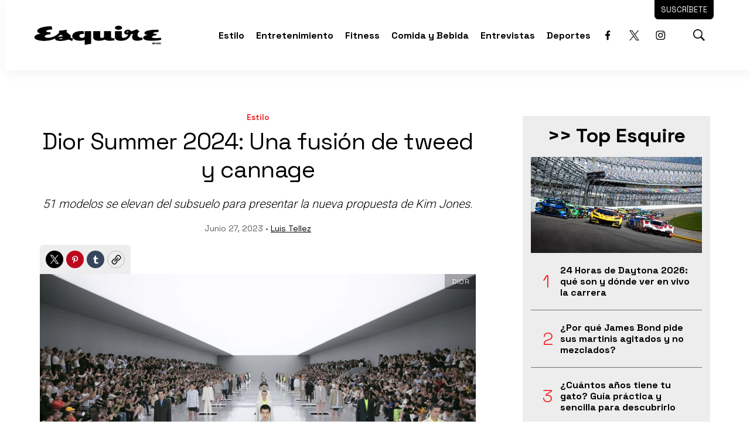

--- FILE ---
content_type: text/html; charset=utf-8
request_url: https://www.google.com/recaptcha/api2/aframe
body_size: 268
content:
<!DOCTYPE HTML><html><head><meta http-equiv="content-type" content="text/html; charset=UTF-8"></head><body><script nonce="e-ScYITJd-jOW5E6TAK0IQ">/** Anti-fraud and anti-abuse applications only. See google.com/recaptcha */ try{var clients={'sodar':'https://pagead2.googlesyndication.com/pagead/sodar?'};window.addEventListener("message",function(a){try{if(a.source===window.parent){var b=JSON.parse(a.data);var c=clients[b['id']];if(c){var d=document.createElement('img');d.src=c+b['params']+'&rc='+(localStorage.getItem("rc::a")?sessionStorage.getItem("rc::b"):"");window.document.body.appendChild(d);sessionStorage.setItem("rc::e",parseInt(sessionStorage.getItem("rc::e")||0)+1);localStorage.setItem("rc::h",'1769342588597');}}}catch(b){}});window.parent.postMessage("_grecaptcha_ready", "*");}catch(b){}</script></body></html>

--- FILE ---
content_type: text/plain; charset=UTF-8
request_url: https://at.teads.tv/fpc?analytics_tag_id=PUB_25867&tfpvi=&gdpr_status=22&gdpr_reason=220&gdpr_consent=&ccpa_consent=&shared_ids=&sv=d656f4a&
body_size: -86
content:
YjgyNDMxMjktMGI5Mi00OTQ1LTk0ZjYtYjAxN2FjMDYwOGMwIy03MA==

--- FILE ---
content_type: application/javascript; charset=utf-8
request_url: https://fundingchoicesmessages.google.com/f/AGSKWxU8OW9Z7f2g9ZwEQyKlys49n6iYoVm_bnc92SRIAbuXFl5BXAlkMNwpZ1MuWi-FQMsICwPjb4iXJobAhlmk2RkOdR2QIVHsRMRgDjfmzNEYxvkEpBbqUFOs2Vtqr0YYZS4zqiR8hacLQpg1Z9gjXvTcrT9Z-feLsWpgUUXuBx-MHsY6rG7YnVEImXaN/_/adtop.=900x60;/adfox..swf?link=http/openads-
body_size: -1290
content:
window['b5771d3f-e341-4b48-935f-7809e5672669'] = true;

--- FILE ---
content_type: application/x-javascript; charset=utf-8
request_url: https://servicer.mgid.com/1640563/1?nocmp=1&tcfV2=1&sessionId=6976067b-10811&sessionPage=1&sessionNumberWeek=1&sessionNumber=1&cpicon=1&scale_metric_1=64.00&scale_metric_2=258.06&scale_metric_3=100.00&cbuster=1769342590125642746892&pvid=f8ce2230-53e9-4bd2-a981-1fe353819974&implVersion=17&lct=1765561560&mp4=1&ap=1&us_privacy=1---&consentStrLen=0&wlid=e60120bb-87b9-42ce-a25a-a4c59613d4f5&ogtitle=Dior%20Summer%202024%3A%20Una%20fusi%C3%B3n%20de%20tweed%20y%20cannage&uniqId=12f9b&niet=4g&nisd=false&jsp=head&evt=%5B%7B%22event%22%3A1%2C%22methods%22%3A%5B1%2C2%5D%7D%2C%7B%22event%22%3A2%2C%22methods%22%3A%5B1%2C2%5D%7D%5D&pv=5&jsv=es6&dpr=1&hashCommit=c0101ca2&apt=2023-06-27T15%3A01%3A00&tfre=9536&w=784&h=1997&tl=150&tlp=1,2,3,4,5,6,7,8,9,10,11,12,13,14,15&sz=251x287;251x292;389x326;254x288&szp=1,2,5,6;3,4;7,8,9,10,14,15;11,12,13&szl=1,2,3;4,5,6;7,8;9,10;11,12,13;14,15&gptbid=1817067&cxurl=https%3A%2F%2Fwww.esquirelat.com%2Festilo%2Fdior-summer-2024-una-fusion-de-tweed-y-cannage&ref=&lu=https%3A%2F%2Fwww.esquirelat.com%2Festilo%2Fdior-summer-2024-una-fusion-de-tweed-y-cannage
body_size: 4741
content:
var _mgq=_mgq||[];
_mgq.push(["MarketGidLoadGoods1640563_12f9b",[
["Brainberries","24845260","1","Hel Silky Legs Will Leave You Gasping For Air","","0","","","","ot2je2_XyGDUGCPExwkMpHaROBy2BFe92FaKuHhlbN4apdNfMSdeT6HcNSRANd81J5-V9RiSmN6raXcKPkq-dtD0pkD4Ffx5REpUr72vHQZmx2ooKArzXHQ7GE2ZZyZQ",{"i":"https://s-img.mgid.com/g/24845260/492x277/-/[base64].webp?v=1769342590-4y55s5nqmLBf2JLacr5NKvnSApWAG4wr8NpmfwTR0Rg","l":"https://clck.mgid.com/ghits/24845260/i/57971457/0/pp/1/1?h=ot2je2_XyGDUGCPExwkMpHaROBy2BFe92FaKuHhlbN4apdNfMSdeT6HcNSRANd81J5-V9RiSmN6raXcKPkq-dtD0pkD4Ffx5REpUr72vHQZmx2ooKArzXHQ7GE2ZZyZQ&rid=d13f03c0-f9e5-11f0-9b96-d404e6f97680&tt=Direct&att=3&afrd=296&iv=17&ct=1&gdprApplies=0&muid=q0paOn4OTr34&st=-300&mp4=1&h2=RGCnD2pppFaSHdacZpvmnrKs3NEoz9rroTgLYydx17dMQa3lYapzH0cje8YE_J4nxtK_c0FCW6l988fzKxG0yA**","adc":[],"sdl":0,"dl":"","type":"w","media-type":"static","clicktrackers":[],"cta":"Learn more","cdt":"","catId":239,"tri":"d1406012-f9e5-11f0-9b96-d404e6f97680","crid":"24845260"}],
{"gpt":true,"price":0.01,"currency":"EUR","price_type":"d"},
["Brainberries","11533305","1","Get Into The Thanksgiving Mood With These Cool Friends Episodes","","0","","","","ot2je2_XyGDUGCPExwkMpKrPrOF1SGj_k9SS2XoJ4gmeXMP2RVHKOoomSUEQrwi-J5-V9RiSmN6raXcKPkq-dtD0pkD4Ffx5REpUr72vHQY4fBlLrvkE7DxRo63wNMTa",{"i":"https://s-img.mgid.com/g/11533305/492x277/-/[base64].webp?v=1769342590-mqCXckiknQf6mPCIlxIQ1RH5T7FzBVbY0K6mz_ACrZE","l":"https://clck.mgid.com/ghits/11533305/i/57971457/0/pp/3/1?h=ot2je2_XyGDUGCPExwkMpKrPrOF1SGj_k9SS2XoJ4gmeXMP2RVHKOoomSUEQrwi-J5-V9RiSmN6raXcKPkq-dtD0pkD4Ffx5REpUr72vHQY4fBlLrvkE7DxRo63wNMTa&rid=d13f03c0-f9e5-11f0-9b96-d404e6f97680&tt=Direct&att=3&afrd=296&iv=17&ct=1&gdprApplies=0&muid=q0paOn4OTr34&st=-300&mp4=1&h2=RGCnD2pppFaSHdacZpvmnrKs3NEoz9rroTgLYydx17dMQa3lYapzH0cje8YE_J4nxtK_c0FCW6l988fzKxG0yA**","adc":[],"sdl":0,"dl":"","type":"w","media-type":"static","clicktrackers":[],"cta":"Learn more","cdt":"","catId":230,"tri":"d140601e-f9e5-11f0-9b96-d404e6f97680","crid":"11533305"}],
["Brainberries","10881005","1","These Animal Species Have Created Their Pharmacies","","0","","","","ot2je2_XyGDUGCPExwkMpEHMSbjXhYy9jlRLBoLnwaIq5vLEqSfCJ8ujm77mgR3JJ5-V9RiSmN6raXcKPkq-dtD0pkD4Ffx5REpUr72vHQYjKDCM5M5EkylS2WyQIXhg",{"i":"https://s-img.mgid.com/g/10881005/492x277/-/[base64].webp?v=1769342590-JmHuePureEP87Er96peaAf4zisRr7a9xAaLXI9PMB9M","l":"https://clck.mgid.com/ghits/10881005/i/57971457/0/pp/4/1?h=ot2je2_XyGDUGCPExwkMpEHMSbjXhYy9jlRLBoLnwaIq5vLEqSfCJ8ujm77mgR3JJ5-V9RiSmN6raXcKPkq-dtD0pkD4Ffx5REpUr72vHQYjKDCM5M5EkylS2WyQIXhg&rid=d13f03c0-f9e5-11f0-9b96-d404e6f97680&tt=Direct&att=3&afrd=296&iv=17&ct=1&gdprApplies=0&muid=q0paOn4OTr34&st=-300&mp4=1&h2=RGCnD2pppFaSHdacZpvmnrKs3NEoz9rroTgLYydx17dMQa3lYapzH0cje8YE_J4nxtK_c0FCW6l988fzKxG0yA**","adc":[],"sdl":0,"dl":"","type":"w","media-type":"static","clicktrackers":[],"cta":"Learn more","cdt":"","catId":225,"tri":"d1406028-f9e5-11f0-9b96-d404e6f97680","crid":"10881005"}],
["Brainberries","3805590","1","10 Awesome TV Series That Got Cancelled Way Too Soon","","0","","","","ot2je2_XyGDUGCPExwkMpLKQmF7bfArmdHo9EHoVErrxMwR_xRnpf5BVLTLY9-ChJ5-V9RiSmN6raXcKPkq-dtD0pkD4Ffx5REpUr72vHQYb0Zr-UW23sqiGku3fjzCo",{"i":"https://s-img.mgid.com/g/3805590/492x277/0x0x783x440/aHR0cDovL2ltZ2hvc3RzLmNvbS90ZW1wLzIwMTctMDYtMjAvMTAxOTI0Lzc3YjhmMzZiOGM2YWIwMjRhNzk0YzFmMzE3Y2JkMWY0LmpwZw.webp?v=1769342590-Y817o4XeT8BHZVjOMOULeQh_pXFINJvlJVi365k0BQU","l":"https://clck.mgid.com/ghits/3805590/i/57971457/0/pp/5/1?h=ot2je2_XyGDUGCPExwkMpLKQmF7bfArmdHo9EHoVErrxMwR_xRnpf5BVLTLY9-ChJ5-V9RiSmN6raXcKPkq-dtD0pkD4Ffx5REpUr72vHQYb0Zr-UW23sqiGku3fjzCo&rid=d13f03c0-f9e5-11f0-9b96-d404e6f97680&tt=Direct&att=3&afrd=296&iv=17&ct=1&gdprApplies=0&muid=q0paOn4OTr34&st=-300&mp4=1&h2=RGCnD2pppFaSHdacZpvmnrKs3NEoz9rroTgLYydx17dMQa3lYapzH0cje8YE_J4nxtK_c0FCW6l988fzKxG0yA**","adc":[],"sdl":0,"dl":"","type":"w","media-type":"static","clicktrackers":[],"cta":"Learn more","cdt":"","catId":230,"tri":"d140602c-f9e5-11f0-9b96-d404e6f97680","crid":"3805590"}],
["Herbeauty","14936863","1","How Much Does V-Line Surgery Cost?","","0","","","","ot2je2_XyGDUGCPExwkMpD9AANxub1tEym0IanwmiAceZLZCR8k8CTPJpeYR5TrFJ5-V9RiSmN6raXcKPkq-dtD0pkD4Ffx5REpUr72vHQY6e5r-D2VhOmWX0IT9lNJr",{"i":"https://s-img.mgid.com/g/14936863/492x277/-/[base64].webp?v=1769342590-4SoiocrTfmR6yqDEjrkhxsQbPe8SHM7ZM2Xp11YePLQ","l":"https://clck.mgid.com/ghits/14936863/i/57971457/0/pp/6/1?h=ot2je2_XyGDUGCPExwkMpD9AANxub1tEym0IanwmiAceZLZCR8k8CTPJpeYR5TrFJ5-V9RiSmN6raXcKPkq-dtD0pkD4Ffx5REpUr72vHQY6e5r-D2VhOmWX0IT9lNJr&rid=d13f03c0-f9e5-11f0-9b96-d404e6f97680&tt=Direct&att=3&afrd=296&iv=17&ct=1&gdprApplies=0&muid=q0paOn4OTr34&st=-300&mp4=1&h2=RGCnD2pppFaSHdacZpvmnrKs3NEoz9rroTgLYydx17dMQa3lYapzH0cje8YE_J4nxtK_c0FCW6l988fzKxG0yA**","adc":[],"sdl":0,"dl":"","type":"w","media-type":"static","clicktrackers":[],"cta":"Learn more","cdt":"","catId":243,"tri":"d140602d-f9e5-11f0-9b96-d404e6f97680","crid":"14936863"}],
["Brainberries","10881037","1","Why Are Women In Afghanistan Fearful Of A New Taliban Rule?","","0","","","","ot2je2_XyGDUGCPExwkMpKY3pVPulcjF0oXwwgGDQleHWeafO9bRUuje3hovBuYhJ5-V9RiSmN6raXcKPkq-dtD0pkD4Ffx5REpUr72vHQZoBoi6dSIiV0TPxinAiiSe",{"i":"https://s-img.mgid.com/g/10881037/492x277/-/[base64].webp?v=1769342590-J7ZzutXsbOWDdqsEFW0g1qHyqbFFh6_PTjAAi9fdRbg","l":"https://clck.mgid.com/ghits/10881037/i/57971457/0/pp/7/1?h=ot2je2_XyGDUGCPExwkMpKY3pVPulcjF0oXwwgGDQleHWeafO9bRUuje3hovBuYhJ5-V9RiSmN6raXcKPkq-dtD0pkD4Ffx5REpUr72vHQZoBoi6dSIiV0TPxinAiiSe&rid=d13f03c0-f9e5-11f0-9b96-d404e6f97680&tt=Direct&att=3&afrd=296&iv=17&ct=1&gdprApplies=0&muid=q0paOn4OTr34&st=-300&mp4=1&h2=RGCnD2pppFaSHdacZpvmnrKs3NEoz9rroTgLYydx17dMQa3lYapzH0cje8YE_J4nxtK_c0FCW6l988fzKxG0yA**","adc":[],"sdl":0,"dl":"","type":"w","media-type":"static","clicktrackers":[],"cta":"Learn more","cdt":"","catId":225,"tri":"d140602f-f9e5-11f0-9b96-d404e6f97680","crid":"10881037"}],
["Brainberries","16269691","1","Unveiling Hypocrisy: 15 Taboos The Bible Condemns!","","0","","","","ot2je2_XyGDUGCPExwkMpCvigHTuWngacVgHcrxuSc0jUz_BvV8ka44EipWva-d2J5-V9RiSmN6raXcKPkq-dtD0pkD4Ffx5REpUr72vHQYJPGwbVVjgJ5AXincM6ZwP",{"i":"https://s-img.mgid.com/g/16269691/492x277/-/[base64].webp?v=1769342590-h0v3QqNl92Eu-ZlsjpsBUcdGGiwaFHt0Nhn4snlSZow","l":"https://clck.mgid.com/ghits/16269691/i/57971457/0/pp/8/1?h=ot2je2_XyGDUGCPExwkMpCvigHTuWngacVgHcrxuSc0jUz_BvV8ka44EipWva-d2J5-V9RiSmN6raXcKPkq-dtD0pkD4Ffx5REpUr72vHQYJPGwbVVjgJ5AXincM6ZwP&rid=d13f03c0-f9e5-11f0-9b96-d404e6f97680&tt=Direct&att=3&afrd=296&iv=17&ct=1&gdprApplies=0&muid=q0paOn4OTr34&st=-300&mp4=1&h2=RGCnD2pppFaSHdacZpvmnrKs3NEoz9rroTgLYydx17dMQa3lYapzH0cje8YE_J4nxtK_c0FCW6l988fzKxG0yA**","adc":[],"sdl":0,"dl":"","type":"w","media-type":"static","clicktrackers":[],"cta":"Learn more","cdt":"","catId":225,"tri":"d1406032-f9e5-11f0-9b96-d404e6f97680","crid":"16269691"}],
["Brainberries","20805221","1","Dressed To Provoke? See 5 Of Amber Rose’s Most Outrageous Outfits","","0","","","","ot2je2_XyGDUGCPExwkMpK8XUTI8jXfdvEy1YNOlYtzTpt13WuZsMtMErricg4gNJ5-V9RiSmN6raXcKPkq-dtD0pkD4Ffx5REpUr72vHQYTGYA_jIrF1fim4d1mNaZT",{"i":"https://cl.imghosts.com/imgh/video/upload/ar_16:9,c_fill,w_680/videos/t/2024-09/101924/fbd81a4eaec158850520f33ea2ea2db7.mp4?v=1769342590-YxDkaqm6pw_vkk5hif1FuHacjfaGU7EsZ0r2WcbhOLI","l":"https://clck.mgid.com/ghits/20805221/i/57971457/0/pp/9/1?h=ot2je2_XyGDUGCPExwkMpK8XUTI8jXfdvEy1YNOlYtzTpt13WuZsMtMErricg4gNJ5-V9RiSmN6raXcKPkq-dtD0pkD4Ffx5REpUr72vHQYTGYA_jIrF1fim4d1mNaZT&rid=d13f03c0-f9e5-11f0-9b96-d404e6f97680&tt=Direct&att=3&afrd=296&iv=17&ct=1&gdprApplies=0&muid=q0paOn4OTr34&st=-300&mp4=1&h2=RGCnD2pppFaSHdacZpvmnrKs3NEoz9rroTgLYydx17dMQa3lYapzH0cje8YE_J4nxtK_c0FCW6l988fzKxG0yA**","adc":[],"sdl":0,"dl":"","type":"w","media-type":"video","clicktrackers":[],"cta":"Learn more","cdt":"","catId":239,"tri":"d1406034-f9e5-11f0-9b96-d404e6f97680","crid":"20805221"}],
["Brainberries","13054718","1","From Monsters And Slashers To Haunted Hotels: Best Horror Films","","0","","","","ot2je2_XyGDUGCPExwkMpK3quXxrgpaf1mKOVxXYtSECFkXEvYxyrNPi-J-KWLwdJ5-V9RiSmN6raXcKPkq-dtD0pkD4Ffx5REpUr72vHQbbST8bjPf59KY0_WHGA1iU",{"i":"https://cl.imghosts.com/imgh/image/fetch/ar_16:9,c_fill,f_mp4,fl_lossy,g_xy_center,w_960,x_536,y_92/http%3A%2F%2Fimghosts.com%2Ft%2F2022-05%2F101924%2F2ecb29e0d8e06b079c49e778eb4025e5.gif?v=1769342590-3FpTgzNH_BJfeB_8b68AXVxWCavE2Cn5rKB2TMu1kos","l":"https://clck.mgid.com/ghits/13054718/i/57971457/0/pp/10/1?h=ot2je2_XyGDUGCPExwkMpK3quXxrgpaf1mKOVxXYtSECFkXEvYxyrNPi-J-KWLwdJ5-V9RiSmN6raXcKPkq-dtD0pkD4Ffx5REpUr72vHQbbST8bjPf59KY0_WHGA1iU&rid=d13f03c0-f9e5-11f0-9b96-d404e6f97680&tt=Direct&att=3&afrd=296&iv=17&ct=1&gdprApplies=0&muid=q0paOn4OTr34&st=-300&mp4=1&h2=RGCnD2pppFaSHdacZpvmnrKs3NEoz9rroTgLYydx17dMQa3lYapzH0cje8YE_J4nxtK_c0FCW6l988fzKxG0yA**","adc":[],"sdl":0,"dl":"","type":"w","media-type":"video","clicktrackers":[],"cta":"Learn more","cdt":"","catId":230,"tri":"d1406035-f9e5-11f0-9b96-d404e6f97680","crid":"13054718"}],
["vanidades.com","1398304027","1","Las decisiones que Meghan Markle y el príncipe Harry están tomando sobre e…","Meghan Markle y el príncipe Harry están tomando decisiones clave sobre el futuro de sus hijos, Archie y Lilibet, para darles mayor protagonismo.","0","","","","ot2je2_XyGDUGCPExwkMpMT5akjCG9rTECa3cUCADuQWccW1AOgcguGAnfvmvQPBbZ_xJKiiD8AKC5w_5brtja_6tGOGoinEqoaRnK5BMpvxUANZCH2YlZxTiaPSi0yF",{"i":"https://s-img.mgid.com/l/868721/492x277/-/[base64].webp?v=1769342590-pNe-Idgo-CU2CSLfiwqZSt4z7JtoWjKzhVNU3KqtIB4","l":"https://www.vanidades.com/realeza/las-decisiones-que-meghan-markle-y-el-principe-harry-estan-tomando-sobre-el-futuro-de-archie-y-lilibet","adc":[],"sdl":0,"dl":"","type":"i","media-type":"static","clicktrackers":[],"cta":"Más información","cdt":"","tri":"d1406037-f9e5-11f0-9b96-d404e6f97680","nsection":"Realeza","crid":"1398304027"}],
["Brainberries","20209323","1","What Effect Does Spicy Food Have On The Body?","","0","","","","ot2je2_XyGDUGCPExwkMpKmICqIQCyH0FO--vEhSrGe6hb_YDO6K7p9j1iAcyT3PJ5-V9RiSmN6raXcKPkq-dtD0pkD4Ffx5REpUr72vHQZqG-bN0FTSJTbnyUch7-W5",{"i":"https://s-img.mgid.com/g/20209323/492x277/-/[base64].webp?v=1769342590-CO2_zP9R8Fle2_jfCHgkvhyrA_aJCeRC9eBONGqZMhw","l":"https://clck.mgid.com/ghits/20209323/i/57971457/0/pp/12/1?h=ot2je2_XyGDUGCPExwkMpKmICqIQCyH0FO--vEhSrGe6hb_YDO6K7p9j1iAcyT3PJ5-V9RiSmN6raXcKPkq-dtD0pkD4Ffx5REpUr72vHQZqG-bN0FTSJTbnyUch7-W5&rid=d13f03c0-f9e5-11f0-9b96-d404e6f97680&tt=Direct&att=3&afrd=296&iv=17&ct=1&gdprApplies=0&muid=q0paOn4OTr34&st=-300&mp4=1&h2=RGCnD2pppFaSHdacZpvmnrKs3NEoz9rroTgLYydx17dMQa3lYapzH0cje8YE_J4nxtK_c0FCW6l988fzKxG0yA**","adc":[],"sdl":0,"dl":"","type":"w","media-type":"static","clicktrackers":[],"cta":"Learn more","cdt":"","catId":221,"tri":"d1406039-f9e5-11f0-9b96-d404e6f97680","crid":"20209323"}],
["Herbeauty","15584624","1","Here Are Tori Spelling's Most Cringe Moments","","0","","","","ot2je2_XyGDUGCPExwkMpAHewRU-iR9b9spEmMB6bReMlVE5QdJuCqQjP1y2OTLoJ5-V9RiSmN6raXcKPkq-dtD0pkD4Ffx5REpUr72vHQZ21IAkLYMPfeCMzRAuprP3",{"i":"https://s-img.mgid.com/g/15584624/492x277/-/[base64].webp?v=1769342590-B0_roUHpkInV0ubsIU4Pa0mcdBk33IcOU2HG8LCwDAg","l":"https://clck.mgid.com/ghits/15584624/i/57971457/0/pp/13/1?h=ot2je2_XyGDUGCPExwkMpAHewRU-iR9b9spEmMB6bReMlVE5QdJuCqQjP1y2OTLoJ5-V9RiSmN6raXcKPkq-dtD0pkD4Ffx5REpUr72vHQZ21IAkLYMPfeCMzRAuprP3&rid=d13f03c0-f9e5-11f0-9b96-d404e6f97680&tt=Direct&att=3&afrd=296&iv=17&ct=1&gdprApplies=0&muid=q0paOn4OTr34&st=-300&mp4=1&h2=RGCnD2pppFaSHdacZpvmnrKs3NEoz9rroTgLYydx17dMQa3lYapzH0cje8YE_J4nxtK_c0FCW6l988fzKxG0yA**","adc":[],"sdl":0,"dl":"","type":"w","media-type":"static","clicktrackers":[],"cta":"Learn more","cdt":"","catId":239,"tri":"d140603c-f9e5-11f0-9b96-d404e6f97680","crid":"15584624"}],
["Brainberries","20209355","1","TV Couples Who Make It Work Despite Huge Age Gaps","","0","","","","ot2je2_XyGDUGCPExwkMpONB8QyzK3VL2BbNvOdtoBBk2BQ-LDOZCfwyZOsZivFMJ5-V9RiSmN6raXcKPkq-dtD0pkD4Ffx5REpUr72vHQYiez4zIx9z-VAakFyMj9ZQ",{"i":"https://s-img.mgid.com/g/20209355/492x277/-/[base64].webp?v=1769342590-E5Bv0dzTL5uCx39VezBQ7dKN54qbll8OBggXCx8mDvk","l":"https://clck.mgid.com/ghits/20209355/i/57971457/0/pp/14/1?h=ot2je2_XyGDUGCPExwkMpONB8QyzK3VL2BbNvOdtoBBk2BQ-LDOZCfwyZOsZivFMJ5-V9RiSmN6raXcKPkq-dtD0pkD4Ffx5REpUr72vHQYiez4zIx9z-VAakFyMj9ZQ&rid=d13f03c0-f9e5-11f0-9b96-d404e6f97680&tt=Direct&att=3&afrd=296&iv=17&ct=1&gdprApplies=0&muid=q0paOn4OTr34&st=-300&mp4=1&h2=RGCnD2pppFaSHdacZpvmnrKs3NEoz9rroTgLYydx17dMQa3lYapzH0cje8YE_J4nxtK_c0FCW6l988fzKxG0yA**","adc":[],"sdl":0,"dl":"","type":"w","media-type":"static","clicktrackers":[],"cta":"Learn more","cdt":"","catId":230,"tri":"d140603e-f9e5-11f0-9b96-d404e6f97680","crid":"20209355"}],
["Brainberries","15119493","1","Dare To Watch: 6 Movies So Bad They're Good","","0","","","","ot2je2_XyGDUGCPExwkMpBkEpwL_X2aJAz6q4PL0BZQp6rJdBalP4z1cB3r4D690J5-V9RiSmN6raXcKPkq-dtD0pkD4Ffx5REpUr72vHQYygfeIHeUnH9MXYzvJ4Tms",{"i":"https://s-img.mgid.com/g/15119493/492x277/-/[base64].webp?v=1769342590-Csgx_5kAvv-qWST18jYfbzTx9-Q2uxL3rrJ2sT4xTxc","l":"https://clck.mgid.com/ghits/15119493/i/57971457/0/pp/15/1?h=ot2je2_XyGDUGCPExwkMpBkEpwL_X2aJAz6q4PL0BZQp6rJdBalP4z1cB3r4D690J5-V9RiSmN6raXcKPkq-dtD0pkD4Ffx5REpUr72vHQYygfeIHeUnH9MXYzvJ4Tms&rid=d13f03c0-f9e5-11f0-9b96-d404e6f97680&tt=Direct&att=3&afrd=296&iv=17&ct=1&gdprApplies=0&muid=q0paOn4OTr34&st=-300&mp4=1&h2=RGCnD2pppFaSHdacZpvmnrKs3NEoz9rroTgLYydx17dMQa3lYapzH0cje8YE_J4nxtK_c0FCW6l988fzKxG0yA**","adc":[],"sdl":0,"dl":"","type":"w","media-type":"static","clicktrackers":[],"cta":"Learn more","cdt":"","catId":230,"tri":"d1406040-f9e5-11f0-9b96-d404e6f97680","crid":"15119493"}],],
{"awc":{},"dt":"desktop","ts":"","tt":"Direct","isBot":1,"h2":"RGCnD2pppFaSHdacZpvmnrKs3NEoz9rroTgLYydx17dMQa3lYapzH0cje8YE_J4nxtK_c0FCW6l988fzKxG0yA**","ats":0,"rid":"d13f03c0-f9e5-11f0-9b96-d404e6f97680","pvid":"f8ce2230-53e9-4bd2-a981-1fe353819974","iv":17,"brid":32,"muidn":"q0paOn4OTr34","dnt":0,"cv":2,"afrd":296,"config":{"adPlayers":[{"channelId":"66bca93a42b1f52984071c9b","ct":"Inh","engine":"aniviewDirect","name":"aniviewDirectPlayer","nativeBackfillEnabled":false,"playerTagId":"66bcafe5f7b22229af0d9a4a","publisherId":"5ac2203f073ef46a6856c7b0","rs":0.65,"sourceType":"main"}],"adSchedule":[{"adPlayers":["aniviewDirectPlayer"],"offset":0},{"adPlayers":["aniviewDirectPlayer"],"loadAds":"pageLoaded","offset":"pre"}],"autoStart":"visibleNotPause","enabled":"1","formats":[{"adsPlace":"over","autoStart":"visibleOnly","closeButtonEnable":1,"device":"desktop","loop":true,"maximp":2,"moveToBody":false,"name":"outstream","playerType":"none","sticky":false,"teaserHeight":1,"teaserIndex":0,"teaserSize":1,"test":false},{"adsPlace":"over","autoStart":"visibleOnly","closeButtonEnable":1,"device":"mobile","loop":true,"maximp":2,"moveToBody":false,"name":"outstream","playerType":"none","sticky":false,"teaserHeight":1,"teaserIndex":0,"teaserSize":1,"test":false}],"parentCid":1640563,"subid":0,"templateId":0,"trickyInstream":"1","uuid":"d13f03c0-f9e5-11f0-9b96-d404e6f97680","vast":["//servicer.mgid.com/1640563/?vast=1"],"vastIntegration":false,"vpaid":{"adsLimit":1,"maxSinglePlayers":3,"singleTimeout":5,"totalTimeout":5},"wages_types":"video,goods"},"lib":"1.11.255","sd":["","350320"],"consent":true,"adv_src_id":63248}]);
_mgqp();
